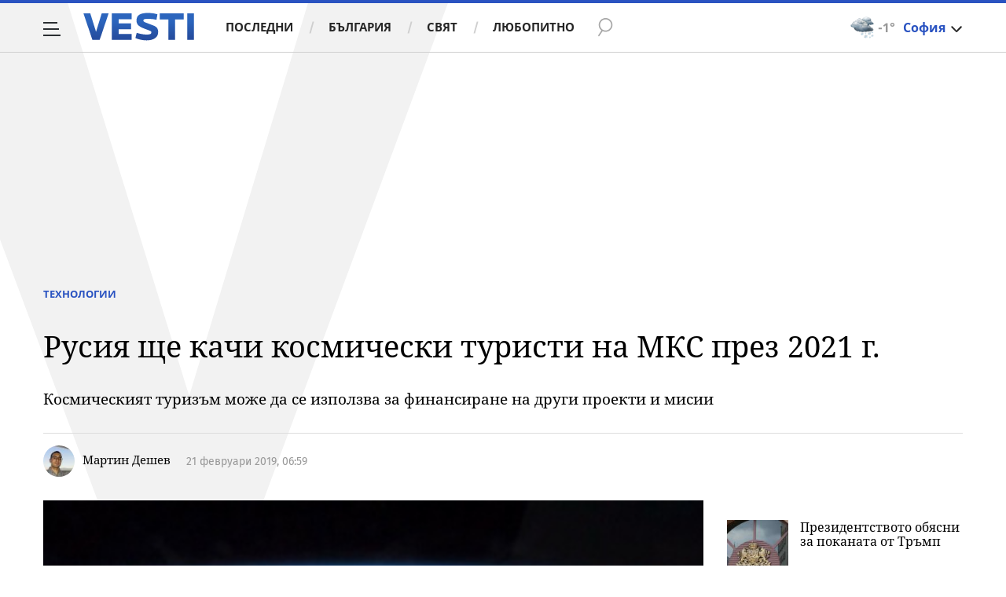

--- FILE ---
content_type: text/javascript; charset=utf-8
request_url: https://b.grabo.bg/netinfo/special/vesti_dealbox_resp.php?affid=20492&r=5584
body_size: 1933
content:
(function(){
	var html = '';
			html += ' \
			<div class="col-12 col-sm-12 col-md-12 col-lg-12 col-xl-12"> \
				<div class="list-item list-item-category normal"> \
					<figure class="gradient"> \
						<a href="https://b.grabo.bg/click.php?it=1769035354&affid=20492&affid2=5&banner_id=427&url=https%3A%2F%2Fgrabo.bg%2F0bk8mq%3Faffid%3D20492%26affid2%3D5%26utm_source%3Dbanner" target="_blank"> \
							<div class="img-holder"> \
								<img src="https://imgrabo.com/pics/deals/cached/_293x150/b/dealimg-ba197a75b34e164e943fd796ff36fd56.jpg" alt="" /> \
							</div> \
						</a> \
						<div class="text-holder"> \
							<figcaption> \
								<h2><a href="https://b.grabo.bg/click.php?it=1769035354&affid=20492&affid2=5&banner_id=427&url=https%3A%2F%2Fgrabo.bg%2F0bk8mq%3Faffid%3D20492%26affid2%3D5%26utm_source%3Dbanner" target="_blank">Педикюр с гел лак - Студио Beautifly</a></h2> \
							</figcaption> \
							<div class="label-holder"> \
								<span class="label-category"><a href="https://b.grabo.bg/click.php?it=1769035354&affid=20492&affid2=5&banner_id=427&url=https%3A%2F%2Fgrabo.bg%2F0bk8mq%3Faffid%3D20492%26affid2%3D5%26utm_source%3Dbanner" target="_blank">Оферта от Grabo.bg</a></span> \
							</div> \
							<h3> \
								<div style="display: flex;column-gap: 5px;"> \
								Цена: \
									 \
         \
             \
				<div> \
					<span style="color:#098E08;">16.11 €</span> \
					<span style="color:#999; background:url(//imgrabo.com/design/site/djazga.png) no-repeat 0 5px;">23.01 €</span><br> \
					<span style="color:#098E08;">31.50 лв</span> \
					<span style="color:#999; background:url(//imgrabo.com/design/site/djazga.png) no-repeat 0 5px;">45.00 лв</span> \
				</div> \
             \
         \
 	 \
     \
								</div> \
							</h3> \
						</div> \
					</figure> \
				</div> \
			</div> \
		';
		$("#grabo_b427").replaceWith(html);
})();

--- FILE ---
content_type: application/javascript; charset=utf-8
request_url: https://fundingchoicesmessages.google.com/f/AGSKWxXpF4opJxo8tA0_FUs-lnYoB05BH6XeQiLSCioDmRrFza17NJhs7LCxY1-cNx5xV-0shFSHSxvtBHmjPEhxbrEIfcX2V0-x3-CYQxmZcCGHT6VeFz8V13YCzWiaRXlxDfKN5pTzRJD0QYzfEMbotqq1CQeBnSr7b-LEh0CrCJTq8q1Ph2XIIbnb-dbX/_/960_60__adsetup.itdmusic.in/topads1..my/ads/
body_size: -1290
content:
window['a745d03c-9c43-4da5-a42a-fe61e8ea1af6'] = true;